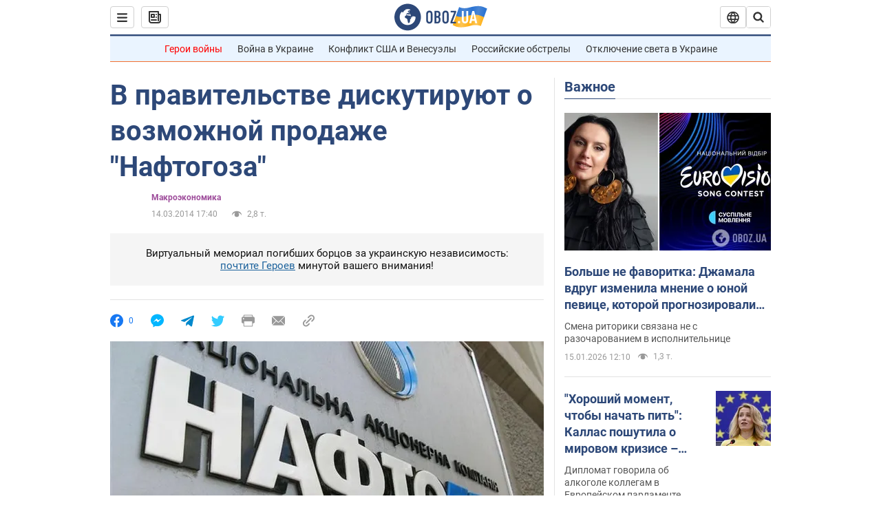

--- FILE ---
content_type: application/x-javascript; charset=utf-8
request_url: https://servicer.idealmedia.io/1418748/1?nocmp=1&sessionId=6968e752-16dc4&sessionPage=1&sessionNumberWeek=1&sessionNumber=1&scale_metric_1=64.00&scale_metric_2=256.00&scale_metric_3=100.00&cbuster=1768482642427345116649&pvid=e1c17023-40e2-4e37-be7d-0df4be33a1c8&implVersion=11&lct=1763555100&mp4=1&ap=1&consentStrLen=0&wlid=b79844ad-0963-42ff-8ed1-6c46d46f3ae5&uniqId=10d6b&niet=4g&nisd=false&evt=%5B%7B%22event%22%3A1%2C%22methods%22%3A%5B1%2C2%5D%7D%2C%7B%22event%22%3A2%2C%22methods%22%3A%5B1%2C2%5D%7D%5D&pv=5&jsv=es6&dpr=1&hashCommit=cbd500eb&apt=2014-03-14T17%3A40%3A00&tfre=4124&w=0&h=1&tl=150&tlp=1&sz=0x1&szp=1&szl=1&cxurl=https%3A%2F%2Ffinance.obozrevatel.com%2Fanalytics-and-forecasts%2F98405-v-pravitelstve-diskutiruyut-o-vozmozhnoj-prodazhe-naftogoza.htm&ref=&lu=https%3A%2F%2Ffinance.obozrevatel.com%2Fanalytics-and-forecasts%2F98405-v-pravitelstve-diskutiruyut-o-vozmozhnoj-prodazhe-naftogoza.htm
body_size: 963
content:
var _mgq=_mgq||[];
_mgq.push(["IdealmediaLoadGoods1418748_10d6b",[
["ua.tribuna.com","11946420","1","Дружина Усика потрапила у скандал через фото","Катерина Усик – дружина українського боксера та чемпіона світу у надважкій вазі за версіями WBC/WBA/IBF у надважкій вазі Олександра Усика у новорічну ніч опублікувала серію сімейних світлин.Але користувачі мережі звернули увагу на одне фото подружжя","0","","","","qNluBh6AWIjYk4vzOJd7hznK1gj2G1qcopSMjc3G2Jw0SzVyF_SAN_yRZlnvElbRJP9NESf5a0MfIieRFDqB_Kldt0JdlZKDYLbkLtP-Q-X96zLQrKNwmtmMdoXGsquP",{"i":"https://s-img.idealmedia.io/n/11946420/45x45/285x0x630x630/aHR0cDovL2ltZ2hvc3RzLmNvbS90LzQyNjAwMi83MjRjNWFmM2ZkYTA0YmI1MTg0ZTBjM2QxYTYzMDJmOC5qcGc.webp?v=1768482642-7fPZKF0bBr6Z6GN0bzYprmljLuAYAF1m3ocjruRsDNc","l":"https://clck.idealmedia.io/pnews/11946420/i/1298901/pp/1/1?h=qNluBh6AWIjYk4vzOJd7hznK1gj2G1qcopSMjc3G2Jw0SzVyF_SAN_yRZlnvElbRJP9NESf5a0MfIieRFDqB_Kldt0JdlZKDYLbkLtP-Q-X96zLQrKNwmtmMdoXGsquP&utm_campaign=obozrevatel.com&utm_source=obozrevatel.com&utm_medium=referral&rid=98778e50-f213-11f0-9783-c4cbe1e3eca4&tt=Direct&att=3&afrd=296&iv=11&ct=1&gdprApplies=0&muid=q0fGOFZPgPa5&st=-300&mp4=1&h2=RGCnD2pppFaSHdacZpvmnsy2GX6xlGXVu7txikoXAu_3Uq9CZQIGhHBl6Galy7GAUxS4U-sB8WxEelr10UWU-Q**","adc":[],"sdl":0,"dl":"","category":"Шоу-бизнес","dbbr":0,"bbrt":0,"type":"e","media-type":"static","clicktrackers":[],"cta":"Читати далі","cdt":"","tri":"9877a33a-f213-11f0-9783-c4cbe1e3eca4","crid":"11946420"}],],
{"awc":{},"dt":"desktop","ts":"","tt":"Direct","isBot":1,"h2":"RGCnD2pppFaSHdacZpvmnsy2GX6xlGXVu7txikoXAu_3Uq9CZQIGhHBl6Galy7GAUxS4U-sB8WxEelr10UWU-Q**","ats":0,"rid":"98778e50-f213-11f0-9783-c4cbe1e3eca4","pvid":"e1c17023-40e2-4e37-be7d-0df4be33a1c8","iv":11,"brid":32,"muidn":"q0fGOFZPgPa5","dnt":2,"cv":2,"afrd":296,"consent":true,"adv_src_id":39175}]);
_mgqp();
